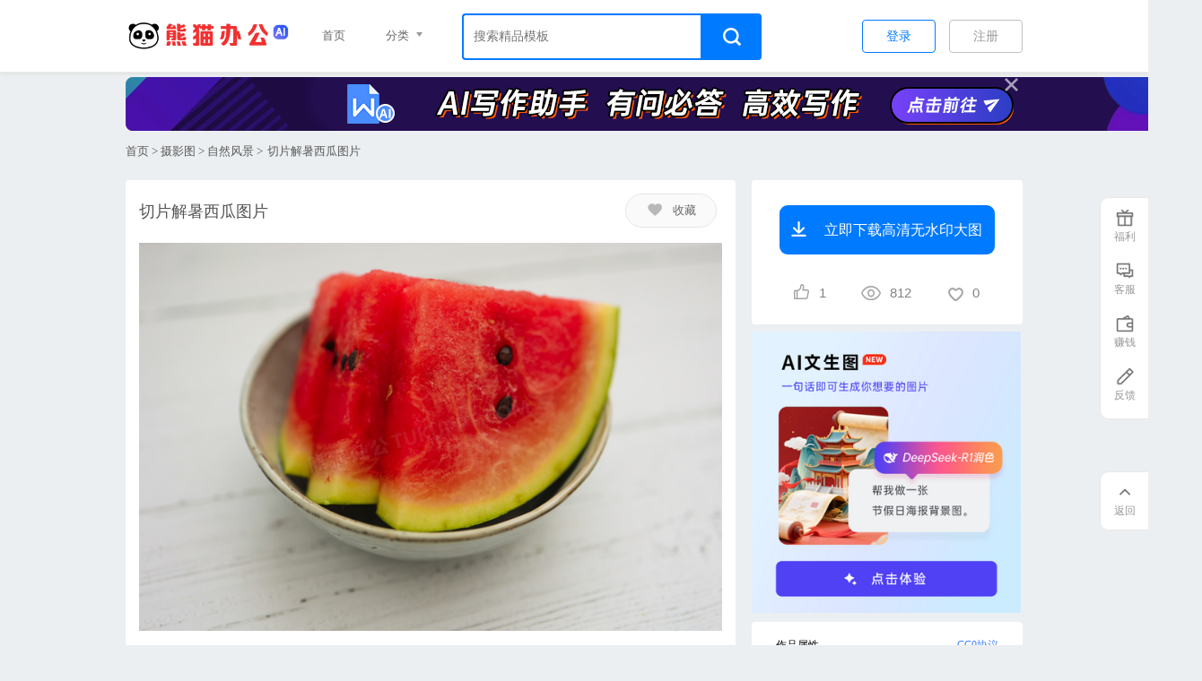

--- FILE ---
content_type: text/html; charset=utf-8
request_url: https://www.tukuppt.com/muban/vnjgkvzx.html
body_size: 8402
content:
<!DOCTYPE html> 
<html> 
<head> 
<meta charset="utf-8" /> 
<title>切片解暑西瓜jpg格式图片下载_熊猫办公</title> 
<meta name="keywords" content="切片解暑西瓜图片" /> 
<meta name="description" content="本模板为切片解暑西瓜图片，尺寸为800*1130像素，格式为jpg，风格，可用于自然风景演讲展示，文字图片可以直接替换，使用简单方便。" />
    <meta name="applicable-device" content="pc">
<link rel="manifest" href="https://www.tukuppt.com/manifest.json" />

    <link rel="stylesheet" href="//static.tukuppt.com/common/css/common20260114.css" />
<link rel="stylesheet" href="//static.tukuppt.com/common/css/commonsmall20260114.css" />
<script type="application/ld+json">
    {
        "@context": "https://ziyuan.baidu.com/contexts/cambrian.jsonld",
        "@id": "https://www.tukuppt.com/muban/vnjgkvzx.html",
        "title": "切片解暑西瓜jpg格式图片下载_熊猫办公",
        "images": ["https://img.tukuppt.com/photo-small/00/02/59/6184e91c167c81571.jpg"],
        "description": "本模板为切片解暑西瓜图片，尺寸为800*1130像素，格式为jpg，风格，可用于自然风景演讲展示，文字图片可以直接替换，使用简单方便。",
        "pubDate":"2021-11-08T16:00:12",
        "upDate":"2021-11-08T16:00:12"    }
</script>
   <link rel="stylesheet" href="//static.tukuppt.com/detail/css/show20250721.css" />

<script type="text/javascript">
      var now=new Date();
      var startTime=now.getTime();
      var isLogin =  false;      var isvip  = 0;
      var code = "4";
            var exetime = "0.105";
            var istuisong = 1;
      var kid = 5;
      var loadtime = 0;
      var uid = 0;
      var click_num = 0;
      var ispay = 0;    </script>
</head> 
<body> 
          <!--统一蒙版-->
      <div id="mengcheng"   oncontextmenu="event.returnValue=false"  onselectstart="event.returnValue=false" ></div>
        <div id='login'>
<div class='close logincolse'></div>

<div class="pastone">
    <div class='l-logo' >
    <img src="//static.tukuppt.com/wsw/img/logo-new.png" alt="用户登陆logo">
	</div>
	<a href="javascript:;" onclick="openLogin('qq')" class='l-qq'><i></i>QQ<span class="loginname ">登录</span></a>
	<a href="javascript:;" onclick="openLogin('wechat')" class='l-wx'><i></i>微信<span class="loginname ">登录</span></a>
    <a href="/about/gvrf" target="_blank" class='l-deal diyige'><input type="checkbox" name="yonghuxieyi" checked="checked">我已阅读并接受《用户协议》</a>
	<div class='diff-login'>
	    <a href="javascript:;" class='phone-longin' type="1">手机<span style="color:#8a8a8a" class="loginname">登录</span></a>
	    <a href="javascript:;" class='l-deal isreg' type="1">没有账号  <span>立即注册</span></a>
	</div>	
</div>

<div class="pasttwo" style="display:none;">
	<div  class='l-logo l-top' style="margin-top:25px;" >
        <img width="300px;" src="//static.tukuppt.com/wsw/img/logo-new.png" alt="用户登陆logo">
    </div>

    <div class='login-input i-pone'>
    	<input type="text" class="Phone-code-inp" placeholder="请输入手机号"> 
    	<span class='l-yes' style="display:none;">✔</span>
    </div> 

     <div class='htiao'>
        <div class='login-input phone-yzm' style="float:left;">
            <input type="text" class="phonecode" name="phonecode" placeholder="验证码"> 
            <span style="display:none;" class='l-yes'>✔</span>
        </div>
        <img style="float:left;" class="imgcode" src="//static.tukuppt.com/common/image/background.png"> 
        <span style="float:left;" class='get-agin'></span>
    </div>


    <div class='htiao'>
       <div class='login-input phone-info'><input type="text" class="Veri-code-inp" placeholder="短信验证码">
       	<span class='l-yes' style="display:none">✔</span>
       </div>
        <a class='get-yzm'>获取短信验证码</a>
    </div>

    <div class='htia' style="display:none;">
      <span class='l-no'>X</span>系统繁忙请5分钟后重试
    </div>

    <a href="javascript:;" class='alert-phone-longin loginname'>登录</a>
    <div class='diff-login'>
        <a href="javascript:;" class="phone-longin  wx-login" type="2">&lt; QQ微信<span class="loginname">登录</span></a>
        <a href="/about/gvrf" target="_blank" class='l-deal'><input type="checkbox" name="yonghuxieyi1" checked="checked">我已阅读并接受《用户协议》</a>
    </div>
</div>

<div class='l-left'>
    <div class='title'>欢迎来到熊猫办公</div>
    <ul>
        <li><i class='i1'></i>海量创意模板，满足您的需求</li>
        <li><i class='i2'></i>实用易修改，提升您的效率</li>
        <li><i class='i3'></i>高质量精品热点内容每日更新</li>
        <li><i class='i4'></i>专业客服接待，及时解决问题</li>
    </ul>
</div>
</div>
    <div class="dialog" style="display: none">
    <div class="ai-close"></div>

    <div class="dialog-header">
        <div class="countdown">今日活动仅剩：<span id="limit_time1"></span></div>
    </div>

    <div class="dialog-content">
        <p>您已享受新用户限时优惠，确定放弃？</p>
        <div class="price"><em>¥ </em>0.8</div>
        <div class="btn-group">
            <button class=" btn btnfq">放弃优惠</button>
            <button class="btn btnjx">继续购买</button>
        </div>
    </div>

</div>

<div class="popup" style="display: none">
    <div class="ai-close"></div>
    <img src="//static.tukuppt.com/newchongzhi/img/2.png" alt="熊猫图标">
    <h2>恭喜您成功开通会员</h2>
    <p>会员有效期至：<span id="endtime"></span></p>
    <a href="javascript:;" class="btn">立即使用</a>
    <div class="link-group">
        <a href="/index/usercenter/info" target="_blank">会员详情</a>
        <a href="/index/about/question" target="_blank">常见问题</a>
    </div>
</div>
    <div class='headercatage'>
    <div class="header">
        <div class="navs wlimit">
                         <a class="logo" alt="熊猫办公" href="/">
                                  <h1>
                     <img class='logoimg' src="//static.tukuppt.com/newindex/img/logo.png" alt="熊猫办公">
                 </h1>
                                         <img  class='fimg' src="//static.tukuppt.com/common/image/collect.png" alt='熊猫办公'>
                               </a>
                        <div class="allfenl">
                                    <a href="/" target="_blank" class="kuai">首页</a>
                    <div class="kuai">分类
                        <em></em>
                        <ul>
                                                        <li><a href="/ppt/" target="_blank">PPT模板</a></li>
                                                        <li><a href="/word/" target="_blank">Word模板</a></li>
                                                        <li><a href="/excel/" target="_blank">Excel表格</a></li>
                                                        <li><a href="/yuansu/" target="_blank">免抠元素</a></li>
                                                        <li><a href="/backdrop/" target="_blank">背景图库</a></li>
                                                        <li><a href="/chahua/" target="_blank">插画</a></li>
                                                        <li><a href="/guanggao/" target="_blank">广告设计</a></li>
                                                        <li><a href="/peitu/" target="_blank">摄影图</a></li>
                                                        <li><a href="/ziti/" target="_blank">字体库</a></li>
                                                        <li><a href="/indexvideo/" target="_blank">视频模板</a></li>
                                                        <li><a href="/yinxiao/" target="_blank">音效</a></li>
                                                        <li><a href="/peiyue/" target="_blank">配乐</a></li>
                                                        <li><a href="/tubiao/" target="_blank">PPT图表</a></li>
                                                        <li><a href="/somuban1/" target="_blank">搜模板</a></li>
                                                    </ul>
                    </div>
                                <div id="searchdiv" >
                    <div class="search c-search" id="cd-search-float">
                        <div class="search-box">
                                                        <input id="keyword-float" isfont="0" type="text" key-type="5"  autocomplete="off" name="search" class='i-search'   placeholder="搜索精品模板">
                                                    </div>
                        <a class='s-niu search-btn' href="javascript:;" key-type="5"><em></em></a>
                        <div id="dropdown-box-float" class="hot-search" style="display:none;"></div>
                    </div>
                </div>
                            </div>
                    

            <div class="login">

           
           
                <!-- 未登录 -->
                                     <span name="注册" class="regist">注册</span>
    <span name="登录" class="regist-lg">登录</span>

                
            </div>

            
         </div>
    </div>
</div>
    

    <!--中部的东西-->
    

<div class='header float-header'>
  <div class='navs wlimit'>
      <a class="logo" alt="熊猫办公" href="/">
          <h1>
              <img class='logoimg' src="//static.tukuppt.com/newindex/img/logo.png" alt="熊猫办公">
          </h1>
          <img class='fimg' src="//static.tukuppt.com/common/image/collect.png" alt='熊猫办公'>
      </a>
      
    <span class="titlefloat marh2" >切片解暑西瓜图片</span>

        <span kid="5" ispng="0" pid="vnjgkvzx" class="d-down"><i></i>
             立即下载
         </span>
      </div>
</div>


  <div class='vip-yd wlimit'>
      <a rel="nofollow"  href="/index/aigc" target="_blank" class='yd-jr'>
                <img  class="lazy-nodelay" data-original="//static.tukuppt.com/detail/image/aiwenben.png"> 
              </a>
      <div class='yd-close'></div>
  </div>

<div class='d-daoh' is_me="3" kid="5" scene_id="65" style_id="0">
    <div class='wlimit'>
        <a href="/">首页</a>
                > <a target="_blank" href="/peitu/">摄影图</a>
                       > <a target="_blank" href="/peitu/p199/">自然风景</a>
                      > <span>切片解暑西瓜图片</span>
    </div>
</div>



<div class='middle wlimit'>
        <div oncontextmenu="self.event.returnValue=false" class='m-l' swf = "1"  height="4135">

          <div class='banquan'>

            
            <h1 class='title'>切片解暑西瓜图片</h1>

            <em class='bj-collect' pid="vnjgkvzx" isfrom="5" issc="0"><em ></em>收藏</em>

          </div>

                                              <img src="//img.tukuppt.com/photo-big/00/02/59/6184e91c167c86487.jpg" alt="切片解暑西瓜图片" title='切片解暑西瓜图片'>
                                 


            <p class="picjianjie">
                              本作品内容为切片解暑西瓜图片，
              
                格式为 jpg，
                                大小3 MB，
                                        图片尺寸为5472 x 3648，
                                       源文件无水印，
                                欢迎使用熊猫办公。

                
                如认为平台内容涉嫌侵权，可通过邮件：tousu@tukuppt.com提出书面通知，我们将及时处理。
             

            </p>


                        <div class="m-about">
                                <span>相关搜索</span>
                <ul>
                                        <li><a target="_blank" href="/photo/jieshu0494.html">解暑</a></li>
                                        <li><a target="_blank" href="/photo/shuiguoqiepian.html">水果切片</a></li>
                                        <li><a target="_blank" href="/photo/qiepian.html">切片</a></li>
                                        <li><a target="_blank" href="/photo/xiatianxigua.html">夏天西瓜</a></li>
                                        <li><a target="_blank" href="/photo/xiaoxigua.html">小西瓜</a></li>
                                        <li><a target="_blank" href="/photo/xiguade.html">西瓜的</a></li>
                                        <li><a target="_blank" href="/photo/xiarixigua.html">夏日西瓜</a></li>
                                        <li><a target="_blank" href="/photo/xigua.html">西瓜</a></li>
                                        <li><a target="_blank" href="/photo/chixigua.html">吃西瓜</a></li>
                                        <li><a target="_blank" href="/photo/xiguazhi.html">西瓜汁</a></li>
                                    </ul>
            </div>
           
                    </div>


        <div class='m-r'>
            <!--下载相关模块-->
            <div class='work-down'>
                                      <span  kid="5" style="display:block;" pid="vnjgkvzx" isdaoji="1"  class='d-down downing'><i></i>
                                                立即下载高清无水印大图                    </span>
                  

                  <div class='d-msg ' >
                          <span class='d-view' title="点赞"><i pid="vnjgkvzx" class='down-num dianzan '></i><span class='dzs'>1</span><span class='jiayi'>+1</span></span>

                          <span class='d-view' title="浏览"><i class='view-num'></i>812</span>
                          <span class='d-view' title="收藏"><i class='coll-num'></i>0</span>
                  </div>
              </div>

                            <div class="newaigcimg">
                  <a href="https://art.tukuppt.com" target="_blank"><img src="//img.tukuppt.com/aigc/ai.png!/fw/362"></a>
              </div>
              


                <div class='work-info' >
                    <ul>
                                                <li>
                            <span class='m-l2'>作品属性 </span>
                            <span class='m-r2'> <a href="https://creativecommons.org/publicdomain/zero/1.0/deed.zh" target="_blank" rel="nofollow" style="color:#4386fb;text-decoration:underline;">CC0协议</a></span>
                        </li>
                                               <li>
                            <span class='m-l2'>尺寸 </span>
                            <span class='m-r2'>5472 x 3648</span>
                        </li>
                        
                         <li>
                             <span class='m-l2'>格式</span>
                            <span class='m-r2'>jpg</span>
                        </li>
                                                 <li>
                             <span class='m-l2'>大小</span>
                            <span class='m-r2'>  3 MB</span>
                        </li>
                                           </ul>
                                      </div>
                  <div class="work-info" style="display:none">
                                         <a rel="nofollow"  class='getcompay' href="/index/about/company" target="_blank">获取版权保障</a>
                    
                      <ul>
                                                 <li>
                            <span class='m-l2'>版权 </span>

                                                    <span class='m-r2'>
                                                            人物画像、字体及音频仅供参考
                                                            <em>i 
                                <div class='say' >
                                  <div class='s-tt'>版权声明</div>
                                                                    <p>熊猫办公模板内容（包含但不限于版式、图片、音乐、字体等素材），来源于第三方分享者，其版权归原创作者拥有。若作为商业用途，请获取模板原作者授权或替换相应素材，相关字体以及人物肖像需版权方额外授权，请谨慎使用，熊猫办公不承担由此引发的一切版权纠纷。</p>
                                  <p> 熊猫办公提供模板展示平台和网络服务，同时提供客服、内容整理、使用指导、储存等服务；仅供广大用户交流学习使用；对于用户在使用熊猫办公平台服务过程中自行上传的素材和作品，熊猫办公不具备审查其内容是否存在侵权等情节的能力。</p>
                                  <p>用户自行上传和使用素材等内容应遵守相关法律、法规，不得侵犯本网站及权利人的合法权利，情节严重者将依法追究其法律责任，熊猫办公不承担出现权利纠纷时的任何责任。</p>
                                  <p>熊猫办公对作品中含有的国旗、国徽等政治图案不享有权利，仅作为作品整体效果的示例展示，禁止商用。另外您必须遵循相关法律法规规定的使用范围和使用方式，禁止以任何形式歪曲、篡改。</p>
                                  <p>熊猫办公尊重知识产权，如知识产权权利人认为平台内容（包括但不限于用户自行上传分享的内容）涉嫌侵权，可通过邮件：tousu@tukuppt.com提出书面通知，我们将及时处理。
                                                                   </p>
                                </div>
                                </em>
                                                           </span>
                                                  </li>
                      
                    </ul>
                    

          </div>
          
    </div>
</div>


<div class='you-like'>
    <div class='wlimit'>
               <h2 class='y-title'><a href="/photo/jieshu0494.html">解暑图片推荐</a></h2>
                   <div id="demo1" class="flex-images">
                   
<dl data-id="pggxegwm" class="cbox item" data-w="2560" data-h="1440">
	<a href="javascript:;" class='ljxzk downpng' type="1" pid="pggxegwm"><i></i>下载</a>
    <span class='ljsck b-collect' pid="pggxegwm" issc="0" isfrom="2"></span>
    <a href="/muban/pggxegwm.html" target="_blank"><img title="壁纸高清图清凉解暑青柠檬色" class="lazy" alt="壁纸高清图清凉解暑青柠檬色"  data-original="//img.tukuppt.com/photo-small/30/06/05/1369328c60962778531.jpg" src="//static.tukuppt.com/common/image/load.png">
    </a>

    <div class="banquan"></div>
	
	</dl>
   
                   
<dl data-id="vnjdddxw" class="cbox item" data-w="6000" data-h="4000">
	<a href="javascript:;" class='ljxzk downpng' type="1" pid="vnjdddxw"><i></i>下载</a>
    <span class='ljsck b-collect' pid="vnjdddxw" issc="0" isfrom="2"></span>
    <a href="/muban/vnjdddxw.html" target="_blank"><img title="解暑西瓜图片" class="lazy" alt="解暑西瓜图片"  data-original="//img.tukuppt.com/photo-small/18/06/28/35/22/180628352262.jpg" src="//static.tukuppt.com/common/image/load.png">
    </a>

    <div class="banquan"></div>
	
	</dl>
   
                   
<dl data-id="grgkdkdx" class="cbox item" data-w="2912" data-h="1632">
	<a href="javascript:;" class='ljxzk downpng' type="1" pid="grgkdkdx"><i></i>下载</a>
    <span class='ljsck b-collect' pid="grgkdkdx" issc="0" isfrom="2"></span>
    <a href="/muban/grgkdkdx.html" target="_blank"><img title="夏季柠檬草莓解暑饮料图片" class="lazy" alt="夏季柠檬草莓解暑饮料图片"  data-original="//img.tukuppt.com/photo-small/25/94/90/98669d08c0110d52680.jpg" src="//static.tukuppt.com/common/image/load.png">
    </a>

    <div class="banquan"></div>
	
	</dl>
   
                   
<dl data-id="pgbjwzdj" class="cbox item" data-w="2912" data-h="1632">
	<a href="javascript:;" class='ljxzk downpng' type="1" pid="pgbjwzdj"><i></i>下载</a>
    <span class='ljsck b-collect' pid="pgbjwzdj" issc="0" isfrom="2"></span>
    <a href="/muban/pgbjwzdj.html" target="_blank"><img title="中国风扇子解暑图片" class="lazy" alt="中国风扇子解暑图片"  data-original="//img.tukuppt.com/photo-small/26/60/48/1167115123694b51524.jpg" src="//static.tukuppt.com/common/image/load.png">
    </a>

    <div class="banquan"></div>
	
	</dl>
   
                   
<dl data-id="enpekavm" class="cbox item" data-w="2912" data-h="1632">
	<a href="javascript:;" class='ljxzk downpng' type="1" pid="enpekavm"><i></i>下载</a>
    <span class='ljsck b-collect' pid="enpekavm" issc="0" isfrom="2"></span>
    <a href="/muban/enpekavm.html" target="_blank"><img title="中国风扇子解暑图片" class="lazy" alt="中国风扇子解暑图片"  data-original="//img.tukuppt.com/photo-small/26/60/48/136711511f5974f2082.jpg" src="//static.tukuppt.com/common/image/load.png">
    </a>

    <div class="banquan"></div>
	
	</dl>
   
                   
<dl data-id="grgvjenb" class="cbox item" data-w="2912" data-h="1632">
	<a href="javascript:;" class='ljxzk downpng' type="1" pid="grgvjenb"><i></i>下载</a>
    <span class='ljsck b-collect' pid="grgvjenb" issc="0" isfrom="2"></span>
    <a href="/muban/grgvjenb.html" target="_blank"><img title="中国风扇子解暑图片" class="lazy" alt="中国风扇子解暑图片"  data-original="//img.tukuppt.com/photo-small/26/60/48/146711511d548ab5904.jpg" src="//static.tukuppt.com/common/image/load.png">
    </a>

    <div class="banquan"></div>
	
	</dl>
   
                   
<dl data-id="wwmvedbx" class="cbox item" data-w="2912" data-h="1632">
	<a href="javascript:;" class='ljxzk downpng' type="1" pid="wwmvedbx"><i></i>下载</a>
    <span class='ljsck b-collect' pid="wwmvedbx" issc="0" isfrom="2"></span>
    <a href="/muban/wwmvedbx.html" target="_blank"><img title="中国风扇子解暑图片" class="lazy" alt="中国风扇子解暑图片"  data-original="//img.tukuppt.com/photo-small/26/60/48/1667115118e5b742996.jpg" src="//static.tukuppt.com/common/image/load.png">
    </a>

    <div class="banquan"></div>
	
	</dl>
   
                   
<dl data-id="enpekaak" class="cbox item" data-w="2912" data-h="1632">
	<a href="javascript:;" class='ljxzk downpng' type="1" pid="enpekaak"><i></i>下载</a>
    <span class='ljsck b-collect' pid="enpekaak" issc="0" isfrom="2"></span>
    <a href="/muban/enpekaak.html" target="_blank"><img title="中国风扇子解暑图片" class="lazy" alt="中国风扇子解暑图片"  data-original="//img.tukuppt.com/photo-small/26/60/48/1867115114c8f103026.jpg" src="//static.tukuppt.com/common/image/load.png">
    </a>

    <div class="banquan"></div>
	
	</dl>
   
                   
<dl data-id="mvaekgbv" class="cbox item" data-w="2912" data-h="1632">
	<a href="javascript:;" class='ljxzk downpng' type="1" pid="mvaekgbv"><i></i>下载</a>
    <span class='ljsck b-collect' pid="mvaekgbv" issc="0" isfrom="2"></span>
    <a href="/muban/mvaekgbv.html" target="_blank"><img title="中国风扇子解暑图片" class="lazy" alt="中国风扇子解暑图片"  data-original="//img.tukuppt.com/photo-small/26/60/48/53671151069876a1723.jpg" src="//static.tukuppt.com/common/image/load.png">
    </a>

    <div class="banquan"></div>
	
	</dl>
   
                   
<dl data-id="wwmvejez" class="cbox item" data-w="2912" data-h="1632">
	<a href="javascript:;" class='ljxzk downpng' type="1" pid="wwmvejez"><i></i>下载</a>
    <span class='ljsck b-collect' pid="wwmvejez" issc="0" isfrom="2"></span>
    <a href="/muban/wwmvejez.html" target="_blank"><img title="中国风扇子解暑图片" class="lazy" alt="中国风扇子解暑图片"  data-original="//img.tukuppt.com/photo-small/26/60/48/1267115121657d74836.jpg" src="//static.tukuppt.com/common/image/load.png">
    </a>

    <div class="banquan"></div>
	
	</dl>
   
                   
<dl data-id="vnjpwrwd" class="cbox item" data-w="2912" data-h="1632">
	<a href="javascript:;" class='ljxzk downpng' type="1" pid="vnjpwrwd"><i></i>下载</a>
    <span class='ljsck b-collect' pid="vnjpwrwd" issc="0" isfrom="2"></span>
    <a href="/muban/vnjpwrwd.html" target="_blank"><img title="中国风扇子解暑图片" class="lazy" alt="中国风扇子解暑图片"  data-original="//img.tukuppt.com/photo-small/26/60/48/496711510e97fdc6003.jpg" src="//static.tukuppt.com/common/image/load.png">
    </a>

    <div class="banquan"></div>
	
	</dl>
   
                   
<dl data-id="pgbjwaro" class="cbox item" data-w="2912" data-h="1632">
	<a href="javascript:;" class='ljxzk downpng' type="1" pid="pgbjwaro"><i></i>下载</a>
    <span class='ljsck b-collect' pid="pgbjwaro" issc="0" isfrom="2"></span>
    <a href="/muban/pgbjwaro.html" target="_blank"><img title="中国风扇子解暑图片" class="lazy" alt="中国风扇子解暑图片"  data-original="//img.tukuppt.com/photo-small/26/60/48/156711511b2b4e04799.jpg" src="//static.tukuppt.com/common/image/load.png">
    </a>

    <div class="banquan"></div>
	
	</dl>
   
                            </div>
        
   
</div>
</div>




    <!--尾部按键-->
    <div class='footer'>
     <div class='footer1'>
        <div class='user-say'>
            <span class='box'><i class='i-1'></i>价格优惠</span>
            <span class='box'><i class='i-2'></i>致臻精品</span>
            <span class='box'><i class='i-3'></i>高质售后</span>
            <span class='box'><i class='i-4'></i>100%满意</span>
            <span class='box1'><i class='i-5'></i>提升效率</span>
        </div>
    </div>
    <div class='footer2'>
        <div class='wlimit'>
            <div class='footer-logo'></div>
            <div class='company-say'>
                <div class="statements">
                    <a rel="nofollow" href="/" target="_blank">熊猫办公</a>
                    <a rel="nofollow" href="/about/aboutus" target="_blank">关于我们</a><span>|</span>
                    <a rel="nofollow" href="/about/gvrf" target="_blank">用户协议</a><span>|</span>
                    <a rel="nofollow" href="/pro/copyright" target="_blank">版权声明</a><span>|</span>
                    <a rel="nofollow" href="/index/about/question" target="_blank">帮助中心</a><span>|</span>
                                      <a rel="nofollow" href="/about/settlecontrac" target="_blank">入驻签约</a>

                     <a rel="nofollow" class='wty  weixin' target="_blank"><em></em></a>
                    <a rel="nofollow" class='wty gzh' target="_blank"><em></em></a>
                </div>
                <div class="copyrights">
                                        <a href="https://beian.miit.gov.cn" target="_blank" rel="nofollow"><i class="lazy gov-icon gov-icon-icp" data-original="//static.tukuppt.com/common/image/govemblem.png"></i><span>沪ICP备17039466号-1</span></a>
                                        <a href="http://www.beian.gov.cn/portal/registerSystemInfo?recordcode=31010402005121" target="_blank" rel="nofollow"><i class="lazy gov-icon gov-icon-wa" data-original="//static.tukuppt.com/common/image/govemblem.png"></i><span>沪公网安备 31010402005121号</span></a>
                    

                    <span class="tukuppt-right">Copyright © 2017-2026 熊猫办公</span>
                </div>
            </div>
        </div>
    </div>
</div>
<!-- 侧边栏 -->
<div class="ycbl">
    <div class="fkzf">
        
        <div class="zjbfyc">
            <div class="fl userfl">
                <a class="kefua" href="javascript:;">
                    <i><img src="//static.tukuppt.com/newindex/img/fl.png" alt=""></i><span>福利</span>
                </a>

                <div class="lian">
                    <a href="/index/heart/recommend" target="_blank" class="recommend"></a>
                    <a href="/index/heart" target="_blank" class="winvip"></a>
                    <a href="/index/invitebonus" target="_blank" class="sq"></a>
                </div>
            </div>

            <div class="fl userkf">
                <a class='kefua' href="http://q.url.cn/cdUM4o?_type=wpa&qidian=true" target="_blank">
                    <i><img src="//static.tukuppt.com/newindex/img/nkf.png" alt=""></i><span>客服</span>
                </a>
                <div class="userqqtipw">
                    <div class="userqqtip">
                        <div class="inner"></div>

                        <div class="qqtime">在线时间：9:00-22:00</div>
                        <a href="http://q.url.cn/cdUM4o?_type=wpa&qidian=true" target="_blank" class="clickqq">点击咨询</a>
                        <a href="/index/about/question" target="_blank" style="font-size: 12px;color: #7a7a7a;display: block;margin-top: 8px;letter-spacing: 1px;">常见问题 <i style="display: inline-block;margin-left: 3px;vertical-align: -2px;font-weight: 700; font-style: unset;font-size: 17px;font-family: SimSun;">&gt;</i></a>

                    </div>
                </div>
            </div>

            <a target="_blank" href="/about/settlecontrac" class="fl zq"><i><img src="//static.tukuppt.com/newindex/img/zq.png" alt=""></i><span>赚钱</span></a>
            <a href="javascript:;" class="fl fk advice"><i><img src="//static.tukuppt.com/newindex/img/fk.png" alt=""></i><span>反馈</span></a>
        </div>

        <div class="zjbfyc cbfh">
            <a class="fl fh return-top"><i><img src="//static.tukuppt.com/newindex/img/fh.png" alt=""></i><span>返回</span></a>
        </div>
    </div>


</div>



    <script src="//static.tukuppt.com/!!index/js/jquery-1.7.1.min.js,lib/store.legacy.min.js,common/js/lazyload.min.js,common/js/common20260110.js"></script>


       <style type="text/css">
    .pczm{position:fixed;bottom:10px;z-index:91;width:166px;left:1px;height:100px;cursor: pointer;}
    .pczm .pc-close{width:25px;height:25px;position: absolute;right:0px;}
    .pczm .clickpcaz{display:block;width:166px;height:100px;}
  </style>

  <div class='pczm'>
      <div class='pc-close'></div>
      <div>
      <a href="javascript:;" class='clickpcaz'>
          <img class="lazy-nodelay" data-original="https://static.tukuppt.com/common/image/pc.png">
      </a>
      </div>
  </div>
  <script type="text/javascript" src="//static.tukuppt.com/common/js/pwa20230520.js"></script>

<script src="//static.tukuppt.com/png/js/flex-images-v2.js" ></script>
    <script type="text/javascript">
   $('#demo1').flexImages({rowHeight: 320});
  </script>
  

  <script src="//static.tukuppt.com/detail/js/show20251120.js"></script>
  

</body> 
</html> 

--- FILE ---
content_type: application/javascript
request_url: https://static.tukuppt.com/detail/js/show20251120.js
body_size: 1635
content:
function flashChecker() {
    var hasFlash = 0;　　　　 //是否安装了flash
    var flashVersion = 0;　　 //flash版本
    if (document.all) {
        var swf = new ActiveXObject('ShockwaveFlash.ShockwaveFlash');
        if (swf) {
            hasFlash = 1;
            VSwf = swf.GetVariable("$version");
            flashVersion = parseInt(VSwf.split(" ")[1].split(",")[0]);
        }
    } else {
        if (navigator.plugins && navigator.plugins.length > 0) {
            var swf = navigator.plugins["Shockwave Flash"];
            if (swf) {
                hasFlash = 1;
                var words = swf.description.split(" ");
                for (var i = 0; i < words.length; ++i) {
                    if (isNaN(parseInt(words[i]))) continue;
                    flashVersion = parseInt(words[i]);
                }
            }
        }
    }
    return {
        f: hasFlash,
        v: flashVersion
    };
}

 
$(function(){
    $('.bj-div').click(function(){
        $('.wis-box').show();
    });
    $('.wis-box').click(function(){
         $(this).hide();
    });

    $('.yd-close').click(function(){
         $(this).parent().remove();
    });

    $('.box-new-hot li').mouseenter(function(){
        $(this).addClass('on').siblings().removeClass('on');
        $('.boxinfo .box-inner').eq($(this).index()).show().siblings().hide();
    });

    
    var mark = true;
    $(window).scroll(function () {
        var scrollheight =  parseInt($(document).scrollTop());
        if (scrollheight>=300) { 
            if (mark) {
                mark = false;
                $('.float-header').css('top','-80px');
                $('.float-header').show();
                $(".float-header").animate({top:"0px"},300);
            }
        } else {
            if(!mark) {
                mark=true;
                $('.float-header').hide();
            }
        }

    });
     
    $('.ktuservip').click(function(){
        $('.vip').show();
        $('.wordvip').hide();
        $('.worddiv ul li a').removeClass('achose');
        $('.ktuservip a').addClass('achose');
    });
    $('.ktsimplevip').click(function(){
        $('.vip').hide();
        $('.wordvip').show();
        $('.worddiv ul li a').removeClass('achose');
        $('.ktsimplevip a').addClass('achose');
    });

    $('.videos').hover(function(){
        $(this).css('cursor','pointer');
    },function(){});    

    $('.showjiaocheng').on('click',function(){
       if(!isLogin){
           login();
           return false;
       }
    });

    $('.onlineedit,.wordupvip').on('click', function () {
        if (!isLogin) {
            login();
            return false;
        }
        var resume = $(this).attr('resume');
        var force = $(this).attr('force');
        if (force != 1) {
            force = 0;
        }
        var that = $(this);
        if (resume == '') {
            that.attr('target', '_blank')
            that.attr('href', 'https://online.tukuppt.com/mc/list');
            return true;
        }

        $.ajax({
            type: "post",
            url: 'https://api.tukuppt.com/api/resume/create',
            data: {'tplId': resume, 'force': force},
            xhrFields: {
                withCredentials: true
            },
            jsonp: "callback",
            dataType: "json",
            async: false,
            success: function (data) {

                if (data.code === 0) {
                    that.attr('target', '_blank')
                    that.attr('href', 'http://online.tukuppt.com/resume/edit?resumeId=' + data.data.id);
                } else {
                    $('.tipsword').html(data.error);
                    $('.wordes').show();
                    $("#mengcheng").show();
                    if (data.code == 4008) {
                        $('.wordupvip').show();
                        $('.lookword').html('查看已创建简历');
                        $('.lookword').attr('href', 'http://online.tukuppt.com/resume/edit?resumeId=' + data.data.resumeId);
                    } else {
                        $('.wordupvip').hide();
                        $('.lookword').html('查看我的简历');
                        $('.lookword').attr('href', '/index/usercenter/resume');
                    }

                    that.attr('target', '_self');
                    that.attr('href', 'javascript:;');
                }

            }
        });

    })
});



function playPause() {
       var myVideo = $('#videoe')[0];
       if (myVideo.paused){
           myVideo.play();
        }else{
           myVideo.pause();
        }
}

$(window).load(function(){
    var kid = $('.d-daoh').attr('kid');
    var style_id = $('.d-daoh').attr('style_id');
    var scene_id = $('.d-daoh').attr('scene_id');
    var is_me = $('.d-daoh').attr('is_me');
    var url = '/api/stats/picshow';
    $.getJSON(url,{'kid':kid,'scene_id':scene_id,'style_id':style_id,'is_me':is_me},function(e){}); 
});